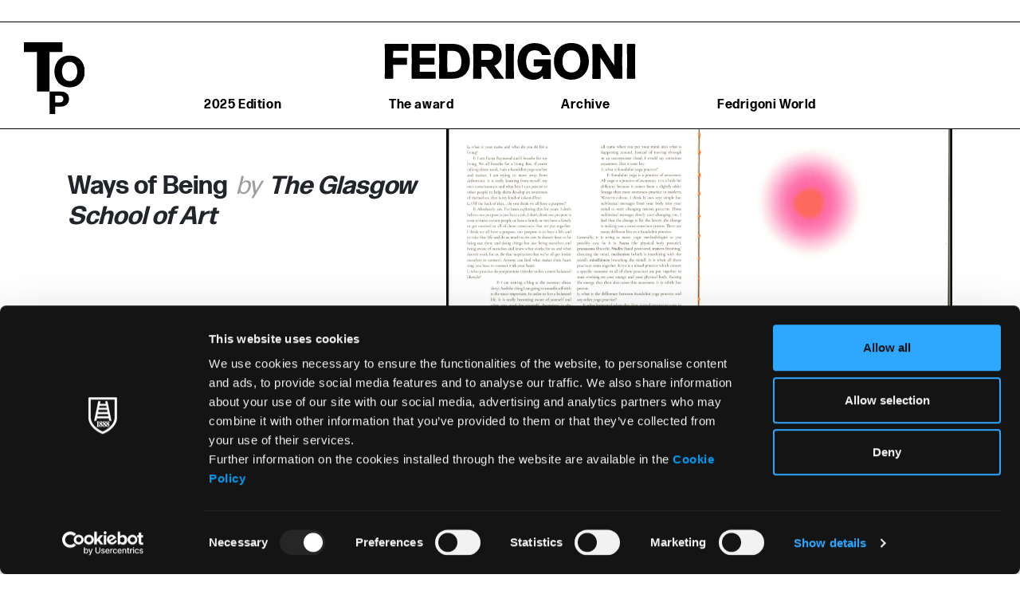

--- FILE ---
content_type: text/html; charset=UTF-8
request_url: https://fedrigonitopaward.com/project/the-glasgow-school-of-art-ways-of-being/
body_size: 49119
content:
<!DOCTYPE html>
<html lang="en-US">
	<head>
		<meta charset="UTF-8">
		<meta name="viewport" content="width=device-width, initial-scale=1, shrink-to-fit=no">
		<link rel="profile" href="http://gmpg.org/xfn/11">
        <script type="text/javascript" data-cookieconsent="ignore">
	window.dataLayer = window.dataLayer || [];

	function gtag() {
		dataLayer.push(arguments);
	}

	gtag("consent", "default", {
		ad_personalization: "denied",
		ad_storage: "denied",
		ad_user_data: "denied",
		analytics_storage: "denied",
		functionality_storage: "denied",
		personalization_storage: "denied",
		security_storage: "granted",
		wait_for_update: 500,
	});
	gtag("set", "ads_data_redaction", true);
	</script>
<script type="text/javascript"
		id="Cookiebot"
		src="https://consent.cookiebot.com/uc.js"
		data-implementation="wp"
		data-cbid="f67cd26c-6c88-4dbc-a673-bfe40250c83c"
						data-culture="EN"
				data-blockingmode="auto"
	></script>
<meta name='robots' content='index, follow, max-image-preview:large, max-snippet:-1, max-video-preview:-1' />
	<style>img:is([sizes="auto" i], [sizes^="auto," i]) { contain-intrinsic-size: 3000px 1500px }</style>
	
<!-- Google Tag Manager for WordPress by gtm4wp.com -->
<script data-cfasync="false" data-pagespeed-no-defer>
	var gtm4wp_datalayer_name = "dataLayer";
	var dataLayer = dataLayer || [];
</script>
<!-- End Google Tag Manager for WordPress by gtm4wp.com -->
	<!-- This site is optimized with the Yoast SEO plugin v26.8 - https://yoast.com/product/yoast-seo-wordpress/ -->
	<title>The Glasgow School of Art - Ways of Being - Fedrigoni Top Award</title>
	<link rel="canonical" href="https://fedrigonitopaward.com/project/the-glasgow-school-of-art-ways-of-being/" />
	<meta property="og:locale" content="en_US" />
	<meta property="og:type" content="article" />
	<meta property="og:title" content="The Glasgow School of Art - Ways of Being - Fedrigoni Top Award" />
	<meta property="og:description" content="This is the first issue of a contemporary, spiritual, arts and culture journal. It aims to deconstruct the concept of a superior way of being. I’m conscious the world we occupy is increasingly populated with information, and fear we’re at risk of being overloaded by data. I suspect the antidote is a reflective practice. This [...]Read More..." />
	<meta property="og:url" content="https://fedrigonitopaward.com/project/the-glasgow-school-of-art-ways-of-being/" />
	<meta property="og:site_name" content="Fedrigoni Top Award" />
	<meta name="twitter:card" content="summary_large_image" />
	<meta name="twitter:label1" content="Est. reading time" />
	<meta name="twitter:data1" content="1 minute" />
	<script type="application/ld+json" class="yoast-schema-graph">{"@context":"https://schema.org","@graph":[{"@type":"WebPage","@id":"https://fedrigonitopaward.com/project/the-glasgow-school-of-art-ways-of-being/","url":"https://fedrigonitopaward.com/project/the-glasgow-school-of-art-ways-of-being/","name":"The Glasgow School of Art - Ways of Being - Fedrigoni Top Award","isPartOf":{"@id":"https://fedrigonitopaward.com/#website"},"datePublished":"2022-01-31T14:04:48+00:00","breadcrumb":{"@id":"https://fedrigonitopaward.com/project/the-glasgow-school-of-art-ways-of-being/#breadcrumb"},"inLanguage":"en-US","potentialAction":[{"@type":"ReadAction","target":["https://fedrigonitopaward.com/project/the-glasgow-school-of-art-ways-of-being/"]}]},{"@type":"BreadcrumbList","@id":"https://fedrigonitopaward.com/project/the-glasgow-school-of-art-ways-of-being/#breadcrumb","itemListElement":[{"@type":"ListItem","position":1,"name":"Home","item":"https://fedrigonitopaward.com/"},{"@type":"ListItem","position":2,"name":"Projects","item":"https://fedrigonitopaward.com/project/"},{"@type":"ListItem","position":3,"name":"The Glasgow School of Art &#8211; Ways of Being"}]},{"@type":"WebSite","@id":"https://fedrigonitopaward.com/#website","url":"https://fedrigonitopaward.com/","name":"Fedrigoni Top Award","description":"Just another WordPress site","publisher":{"@id":"https://fedrigonitopaward.com/#organization"},"potentialAction":[{"@type":"SearchAction","target":{"@type":"EntryPoint","urlTemplate":"https://fedrigonitopaward.com/?s={search_term_string}"},"query-input":{"@type":"PropertyValueSpecification","valueRequired":true,"valueName":"search_term_string"}}],"inLanguage":"en-US"},{"@type":"Organization","@id":"https://fedrigonitopaward.com/#organization","name":"Fedrigoni Top Award","url":"https://fedrigonitopaward.com/","logo":{"@type":"ImageObject","inLanguage":"en-US","@id":"https://fedrigonitopaward.com/#/schema/logo/image/","url":"https://fedrigonitopaward.com/wp-content/uploads/2023/09/Logo_Top_Black_SVG.svg","contentUrl":"https://fedrigonitopaward.com/wp-content/uploads/2023/09/Logo_Top_Black_SVG.svg","width":1920,"height":2288,"caption":"Fedrigoni Top Award"},"image":{"@id":"https://fedrigonitopaward.com/#/schema/logo/image/"}}]}</script>
	<!-- / Yoast SEO plugin. -->


<link rel='dns-prefetch' href='//static.addtoany.com' />
<link rel="alternate" type="application/rss+xml" title="Fedrigoni Top Award &raquo; Feed" href="https://fedrigonitopaward.com/feed/" />
<link rel="alternate" type="application/rss+xml" title="Fedrigoni Top Award &raquo; Comments Feed" href="https://fedrigonitopaward.com/comments/feed/" />
<script type="text/javascript">
/* <![CDATA[ */
window._wpemojiSettings = {"baseUrl":"https:\/\/s.w.org\/images\/core\/emoji\/16.0.1\/72x72\/","ext":".png","svgUrl":"https:\/\/s.w.org\/images\/core\/emoji\/16.0.1\/svg\/","svgExt":".svg","source":{"concatemoji":"https:\/\/fedrigonitopaward.com\/wp-includes\/js\/wp-emoji-release.min.js?ver=6.8.3"}};
/*! This file is auto-generated */
!function(s,n){var o,i,e;function c(e){try{var t={supportTests:e,timestamp:(new Date).valueOf()};sessionStorage.setItem(o,JSON.stringify(t))}catch(e){}}function p(e,t,n){e.clearRect(0,0,e.canvas.width,e.canvas.height),e.fillText(t,0,0);var t=new Uint32Array(e.getImageData(0,0,e.canvas.width,e.canvas.height).data),a=(e.clearRect(0,0,e.canvas.width,e.canvas.height),e.fillText(n,0,0),new Uint32Array(e.getImageData(0,0,e.canvas.width,e.canvas.height).data));return t.every(function(e,t){return e===a[t]})}function u(e,t){e.clearRect(0,0,e.canvas.width,e.canvas.height),e.fillText(t,0,0);for(var n=e.getImageData(16,16,1,1),a=0;a<n.data.length;a++)if(0!==n.data[a])return!1;return!0}function f(e,t,n,a){switch(t){case"flag":return n(e,"\ud83c\udff3\ufe0f\u200d\u26a7\ufe0f","\ud83c\udff3\ufe0f\u200b\u26a7\ufe0f")?!1:!n(e,"\ud83c\udde8\ud83c\uddf6","\ud83c\udde8\u200b\ud83c\uddf6")&&!n(e,"\ud83c\udff4\udb40\udc67\udb40\udc62\udb40\udc65\udb40\udc6e\udb40\udc67\udb40\udc7f","\ud83c\udff4\u200b\udb40\udc67\u200b\udb40\udc62\u200b\udb40\udc65\u200b\udb40\udc6e\u200b\udb40\udc67\u200b\udb40\udc7f");case"emoji":return!a(e,"\ud83e\udedf")}return!1}function g(e,t,n,a){var r="undefined"!=typeof WorkerGlobalScope&&self instanceof WorkerGlobalScope?new OffscreenCanvas(300,150):s.createElement("canvas"),o=r.getContext("2d",{willReadFrequently:!0}),i=(o.textBaseline="top",o.font="600 32px Arial",{});return e.forEach(function(e){i[e]=t(o,e,n,a)}),i}function t(e){var t=s.createElement("script");t.src=e,t.defer=!0,s.head.appendChild(t)}"undefined"!=typeof Promise&&(o="wpEmojiSettingsSupports",i=["flag","emoji"],n.supports={everything:!0,everythingExceptFlag:!0},e=new Promise(function(e){s.addEventListener("DOMContentLoaded",e,{once:!0})}),new Promise(function(t){var n=function(){try{var e=JSON.parse(sessionStorage.getItem(o));if("object"==typeof e&&"number"==typeof e.timestamp&&(new Date).valueOf()<e.timestamp+604800&&"object"==typeof e.supportTests)return e.supportTests}catch(e){}return null}();if(!n){if("undefined"!=typeof Worker&&"undefined"!=typeof OffscreenCanvas&&"undefined"!=typeof URL&&URL.createObjectURL&&"undefined"!=typeof Blob)try{var e="postMessage("+g.toString()+"("+[JSON.stringify(i),f.toString(),p.toString(),u.toString()].join(",")+"));",a=new Blob([e],{type:"text/javascript"}),r=new Worker(URL.createObjectURL(a),{name:"wpTestEmojiSupports"});return void(r.onmessage=function(e){c(n=e.data),r.terminate(),t(n)})}catch(e){}c(n=g(i,f,p,u))}t(n)}).then(function(e){for(var t in e)n.supports[t]=e[t],n.supports.everything=n.supports.everything&&n.supports[t],"flag"!==t&&(n.supports.everythingExceptFlag=n.supports.everythingExceptFlag&&n.supports[t]);n.supports.everythingExceptFlag=n.supports.everythingExceptFlag&&!n.supports.flag,n.DOMReady=!1,n.readyCallback=function(){n.DOMReady=!0}}).then(function(){return e}).then(function(){var e;n.supports.everything||(n.readyCallback(),(e=n.source||{}).concatemoji?t(e.concatemoji):e.wpemoji&&e.twemoji&&(t(e.twemoji),t(e.wpemoji)))}))}((window,document),window._wpemojiSettings);
/* ]]> */
</script>
<style id='wp-emoji-styles-inline-css' type='text/css'>

	img.wp-smiley, img.emoji {
		display: inline !important;
		border: none !important;
		box-shadow: none !important;
		height: 1em !important;
		width: 1em !important;
		margin: 0 0.07em !important;
		vertical-align: -0.1em !important;
		background: none !important;
		padding: 0 !important;
	}
</style>
<link rel='stylesheet' id='wp-block-library-css' href='https://fedrigonitopaward.com/wp-includes/css/dist/block-library/style.min.css?ver=6.8.3' type='text/css' media='all' />
<style id='classic-theme-styles-inline-css' type='text/css'>
/*! This file is auto-generated */
.wp-block-button__link{color:#fff;background-color:#32373c;border-radius:9999px;box-shadow:none;text-decoration:none;padding:calc(.667em + 2px) calc(1.333em + 2px);font-size:1.125em}.wp-block-file__button{background:#32373c;color:#fff;text-decoration:none}
</style>
<style id='safe-svg-svg-icon-style-inline-css' type='text/css'>
.safe-svg-cover{text-align:center}.safe-svg-cover .safe-svg-inside{display:inline-block;max-width:100%}.safe-svg-cover svg{fill:currentColor;height:100%;max-height:100%;max-width:100%;width:100%}

</style>
<style id='global-styles-inline-css' type='text/css'>
:root{--wp--preset--aspect-ratio--square: 1;--wp--preset--aspect-ratio--4-3: 4/3;--wp--preset--aspect-ratio--3-4: 3/4;--wp--preset--aspect-ratio--3-2: 3/2;--wp--preset--aspect-ratio--2-3: 2/3;--wp--preset--aspect-ratio--16-9: 16/9;--wp--preset--aspect-ratio--9-16: 9/16;--wp--preset--color--black: #000000;--wp--preset--color--cyan-bluish-gray: #abb8c3;--wp--preset--color--white: #ffffff;--wp--preset--color--pale-pink: #f78da7;--wp--preset--color--vivid-red: #cf2e2e;--wp--preset--color--luminous-vivid-orange: #ff6900;--wp--preset--color--luminous-vivid-amber: #fcb900;--wp--preset--color--light-green-cyan: #7bdcb5;--wp--preset--color--vivid-green-cyan: #00d084;--wp--preset--color--pale-cyan-blue: #8ed1fc;--wp--preset--color--vivid-cyan-blue: #0693e3;--wp--preset--color--vivid-purple: #9b51e0;--wp--preset--gradient--vivid-cyan-blue-to-vivid-purple: linear-gradient(135deg,rgba(6,147,227,1) 0%,rgb(155,81,224) 100%);--wp--preset--gradient--light-green-cyan-to-vivid-green-cyan: linear-gradient(135deg,rgb(122,220,180) 0%,rgb(0,208,130) 100%);--wp--preset--gradient--luminous-vivid-amber-to-luminous-vivid-orange: linear-gradient(135deg,rgba(252,185,0,1) 0%,rgba(255,105,0,1) 100%);--wp--preset--gradient--luminous-vivid-orange-to-vivid-red: linear-gradient(135deg,rgba(255,105,0,1) 0%,rgb(207,46,46) 100%);--wp--preset--gradient--very-light-gray-to-cyan-bluish-gray: linear-gradient(135deg,rgb(238,238,238) 0%,rgb(169,184,195) 100%);--wp--preset--gradient--cool-to-warm-spectrum: linear-gradient(135deg,rgb(74,234,220) 0%,rgb(151,120,209) 20%,rgb(207,42,186) 40%,rgb(238,44,130) 60%,rgb(251,105,98) 80%,rgb(254,248,76) 100%);--wp--preset--gradient--blush-light-purple: linear-gradient(135deg,rgb(255,206,236) 0%,rgb(152,150,240) 100%);--wp--preset--gradient--blush-bordeaux: linear-gradient(135deg,rgb(254,205,165) 0%,rgb(254,45,45) 50%,rgb(107,0,62) 100%);--wp--preset--gradient--luminous-dusk: linear-gradient(135deg,rgb(255,203,112) 0%,rgb(199,81,192) 50%,rgb(65,88,208) 100%);--wp--preset--gradient--pale-ocean: linear-gradient(135deg,rgb(255,245,203) 0%,rgb(182,227,212) 50%,rgb(51,167,181) 100%);--wp--preset--gradient--electric-grass: linear-gradient(135deg,rgb(202,248,128) 0%,rgb(113,206,126) 100%);--wp--preset--gradient--midnight: linear-gradient(135deg,rgb(2,3,129) 0%,rgb(40,116,252) 100%);--wp--preset--font-size--small: 13px;--wp--preset--font-size--medium: 20px;--wp--preset--font-size--large: 36px;--wp--preset--font-size--x-large: 42px;--wp--preset--spacing--20: 0.44rem;--wp--preset--spacing--30: 0.67rem;--wp--preset--spacing--40: 1rem;--wp--preset--spacing--50: 1.5rem;--wp--preset--spacing--60: 2.25rem;--wp--preset--spacing--70: 3.38rem;--wp--preset--spacing--80: 5.06rem;--wp--preset--shadow--natural: 6px 6px 9px rgba(0, 0, 0, 0.2);--wp--preset--shadow--deep: 12px 12px 50px rgba(0, 0, 0, 0.4);--wp--preset--shadow--sharp: 6px 6px 0px rgba(0, 0, 0, 0.2);--wp--preset--shadow--outlined: 6px 6px 0px -3px rgba(255, 255, 255, 1), 6px 6px rgba(0, 0, 0, 1);--wp--preset--shadow--crisp: 6px 6px 0px rgba(0, 0, 0, 1);}:where(.is-layout-flex){gap: 0.5em;}:where(.is-layout-grid){gap: 0.5em;}body .is-layout-flex{display: flex;}.is-layout-flex{flex-wrap: wrap;align-items: center;}.is-layout-flex > :is(*, div){margin: 0;}body .is-layout-grid{display: grid;}.is-layout-grid > :is(*, div){margin: 0;}:where(.wp-block-columns.is-layout-flex){gap: 2em;}:where(.wp-block-columns.is-layout-grid){gap: 2em;}:where(.wp-block-post-template.is-layout-flex){gap: 1.25em;}:where(.wp-block-post-template.is-layout-grid){gap: 1.25em;}.has-black-color{color: var(--wp--preset--color--black) !important;}.has-cyan-bluish-gray-color{color: var(--wp--preset--color--cyan-bluish-gray) !important;}.has-white-color{color: var(--wp--preset--color--white) !important;}.has-pale-pink-color{color: var(--wp--preset--color--pale-pink) !important;}.has-vivid-red-color{color: var(--wp--preset--color--vivid-red) !important;}.has-luminous-vivid-orange-color{color: var(--wp--preset--color--luminous-vivid-orange) !important;}.has-luminous-vivid-amber-color{color: var(--wp--preset--color--luminous-vivid-amber) !important;}.has-light-green-cyan-color{color: var(--wp--preset--color--light-green-cyan) !important;}.has-vivid-green-cyan-color{color: var(--wp--preset--color--vivid-green-cyan) !important;}.has-pale-cyan-blue-color{color: var(--wp--preset--color--pale-cyan-blue) !important;}.has-vivid-cyan-blue-color{color: var(--wp--preset--color--vivid-cyan-blue) !important;}.has-vivid-purple-color{color: var(--wp--preset--color--vivid-purple) !important;}.has-black-background-color{background-color: var(--wp--preset--color--black) !important;}.has-cyan-bluish-gray-background-color{background-color: var(--wp--preset--color--cyan-bluish-gray) !important;}.has-white-background-color{background-color: var(--wp--preset--color--white) !important;}.has-pale-pink-background-color{background-color: var(--wp--preset--color--pale-pink) !important;}.has-vivid-red-background-color{background-color: var(--wp--preset--color--vivid-red) !important;}.has-luminous-vivid-orange-background-color{background-color: var(--wp--preset--color--luminous-vivid-orange) !important;}.has-luminous-vivid-amber-background-color{background-color: var(--wp--preset--color--luminous-vivid-amber) !important;}.has-light-green-cyan-background-color{background-color: var(--wp--preset--color--light-green-cyan) !important;}.has-vivid-green-cyan-background-color{background-color: var(--wp--preset--color--vivid-green-cyan) !important;}.has-pale-cyan-blue-background-color{background-color: var(--wp--preset--color--pale-cyan-blue) !important;}.has-vivid-cyan-blue-background-color{background-color: var(--wp--preset--color--vivid-cyan-blue) !important;}.has-vivid-purple-background-color{background-color: var(--wp--preset--color--vivid-purple) !important;}.has-black-border-color{border-color: var(--wp--preset--color--black) !important;}.has-cyan-bluish-gray-border-color{border-color: var(--wp--preset--color--cyan-bluish-gray) !important;}.has-white-border-color{border-color: var(--wp--preset--color--white) !important;}.has-pale-pink-border-color{border-color: var(--wp--preset--color--pale-pink) !important;}.has-vivid-red-border-color{border-color: var(--wp--preset--color--vivid-red) !important;}.has-luminous-vivid-orange-border-color{border-color: var(--wp--preset--color--luminous-vivid-orange) !important;}.has-luminous-vivid-amber-border-color{border-color: var(--wp--preset--color--luminous-vivid-amber) !important;}.has-light-green-cyan-border-color{border-color: var(--wp--preset--color--light-green-cyan) !important;}.has-vivid-green-cyan-border-color{border-color: var(--wp--preset--color--vivid-green-cyan) !important;}.has-pale-cyan-blue-border-color{border-color: var(--wp--preset--color--pale-cyan-blue) !important;}.has-vivid-cyan-blue-border-color{border-color: var(--wp--preset--color--vivid-cyan-blue) !important;}.has-vivid-purple-border-color{border-color: var(--wp--preset--color--vivid-purple) !important;}.has-vivid-cyan-blue-to-vivid-purple-gradient-background{background: var(--wp--preset--gradient--vivid-cyan-blue-to-vivid-purple) !important;}.has-light-green-cyan-to-vivid-green-cyan-gradient-background{background: var(--wp--preset--gradient--light-green-cyan-to-vivid-green-cyan) !important;}.has-luminous-vivid-amber-to-luminous-vivid-orange-gradient-background{background: var(--wp--preset--gradient--luminous-vivid-amber-to-luminous-vivid-orange) !important;}.has-luminous-vivid-orange-to-vivid-red-gradient-background{background: var(--wp--preset--gradient--luminous-vivid-orange-to-vivid-red) !important;}.has-very-light-gray-to-cyan-bluish-gray-gradient-background{background: var(--wp--preset--gradient--very-light-gray-to-cyan-bluish-gray) !important;}.has-cool-to-warm-spectrum-gradient-background{background: var(--wp--preset--gradient--cool-to-warm-spectrum) !important;}.has-blush-light-purple-gradient-background{background: var(--wp--preset--gradient--blush-light-purple) !important;}.has-blush-bordeaux-gradient-background{background: var(--wp--preset--gradient--blush-bordeaux) !important;}.has-luminous-dusk-gradient-background{background: var(--wp--preset--gradient--luminous-dusk) !important;}.has-pale-ocean-gradient-background{background: var(--wp--preset--gradient--pale-ocean) !important;}.has-electric-grass-gradient-background{background: var(--wp--preset--gradient--electric-grass) !important;}.has-midnight-gradient-background{background: var(--wp--preset--gradient--midnight) !important;}.has-small-font-size{font-size: var(--wp--preset--font-size--small) !important;}.has-medium-font-size{font-size: var(--wp--preset--font-size--medium) !important;}.has-large-font-size{font-size: var(--wp--preset--font-size--large) !important;}.has-x-large-font-size{font-size: var(--wp--preset--font-size--x-large) !important;}
:where(.wp-block-post-template.is-layout-flex){gap: 1.25em;}:where(.wp-block-post-template.is-layout-grid){gap: 1.25em;}
:where(.wp-block-columns.is-layout-flex){gap: 2em;}:where(.wp-block-columns.is-layout-grid){gap: 2em;}
:root :where(.wp-block-pullquote){font-size: 1.5em;line-height: 1.6;}
</style>
<link rel='stylesheet' id='wpml-legacy-dropdown-click-0-css' href='https://fedrigonitopaward.com/wp-content/plugins/sitepress-multilingual-cms/templates/language-switchers/legacy-dropdown-click/style.min.css?ver=1' type='text/css' media='all' />
<style id='wpml-legacy-dropdown-click-0-inline-css' type='text/css'>
.wpml-ls-statics-shortcode_actions{background-color:#ffffff;}.wpml-ls-statics-shortcode_actions, .wpml-ls-statics-shortcode_actions .wpml-ls-sub-menu, .wpml-ls-statics-shortcode_actions a {border-color:#ffffff;}.wpml-ls-statics-shortcode_actions a, .wpml-ls-statics-shortcode_actions .wpml-ls-sub-menu a, .wpml-ls-statics-shortcode_actions .wpml-ls-sub-menu a:link, .wpml-ls-statics-shortcode_actions li:not(.wpml-ls-current-language) .wpml-ls-link, .wpml-ls-statics-shortcode_actions li:not(.wpml-ls-current-language) .wpml-ls-link:link {background-color:#ffffff;}.wpml-ls-statics-shortcode_actions .wpml-ls-sub-menu a:hover,.wpml-ls-statics-shortcode_actions .wpml-ls-sub-menu a:focus, .wpml-ls-statics-shortcode_actions .wpml-ls-sub-menu a:link:hover, .wpml-ls-statics-shortcode_actions .wpml-ls-sub-menu a:link:focus {background-color:#ffffff;}.wpml-ls-statics-shortcode_actions .wpml-ls-current-language > a {background-color:#ffffff;}.wpml-ls-statics-shortcode_actions .wpml-ls-current-language:hover>a, .wpml-ls-statics-shortcode_actions .wpml-ls-current-language>a:focus {background-color:#ffffff;}
</style>
<link rel='stylesheet' id='wpml-menu-item-0-css' href='https://fedrigonitopaward.com/wp-content/plugins/sitepress-multilingual-cms/templates/language-switchers/menu-item/style.min.css?ver=1' type='text/css' media='all' />
<link rel='stylesheet' id='child-understrap-styles-css' href='https://fedrigonitopaward.com/wp-content/themes/fedrigonitopaward/main.css?ver=1747229799' type='text/css' media='all' />
<link rel='stylesheet' id='addtoany-css' href='https://fedrigonitopaward.com/wp-content/plugins/add-to-any/addtoany.min.css?ver=1.16' type='text/css' media='all' />
<script type="text/javascript" id="addtoany-core-js-before">
/* <![CDATA[ */
window.a2a_config=window.a2a_config||{};a2a_config.callbacks=[];a2a_config.overlays=[];a2a_config.templates={};
/* ]]> */
</script>
<script type="text/javascript" defer src="https://static.addtoany.com/menu/page.js" id="addtoany-core-js"></script>
<script type="text/javascript" src="https://fedrigonitopaward.com/wp-includes/js/jquery/jquery.min.js?ver=3.7.1" id="jquery-core-js"></script>
<script type="text/javascript" src="https://fedrigonitopaward.com/wp-includes/js/jquery/jquery-migrate.min.js?ver=3.4.1" id="jquery-migrate-js"></script>
<script type="text/javascript" defer src="https://fedrigonitopaward.com/wp-content/plugins/add-to-any/addtoany.min.js?ver=1.1" id="addtoany-jquery-js"></script>
<script type="text/javascript" src="https://fedrigonitopaward.com/wp-content/plugins/sitepress-multilingual-cms/templates/language-switchers/legacy-dropdown-click/script.min.js?ver=1" id="wpml-legacy-dropdown-click-0-js"></script>
<link rel="https://api.w.org/" href="https://fedrigonitopaward.com/wp-json/" /><link rel="EditURI" type="application/rsd+xml" title="RSD" href="https://fedrigonitopaward.com/xmlrpc.php?rsd" />
<meta name="generator" content="WordPress 6.8.3" />
<link rel='shortlink' href='https://fedrigonitopaward.com/?p=26505' />
<link rel="alternate" title="oEmbed (JSON)" type="application/json+oembed" href="https://fedrigonitopaward.com/wp-json/oembed/1.0/embed?url=https%3A%2F%2Ffedrigonitopaward.com%2Fproject%2Fthe-glasgow-school-of-art-ways-of-being%2F" />
<link rel="alternate" title="oEmbed (XML)" type="text/xml+oembed" href="https://fedrigonitopaward.com/wp-json/oembed/1.0/embed?url=https%3A%2F%2Ffedrigonitopaward.com%2Fproject%2Fthe-glasgow-school-of-art-ways-of-being%2F&#038;format=xml" />
<meta name="generator" content="WPML ver:4.8.6 stt:1,27;" />

<!-- Google Tag Manager for WordPress by gtm4wp.com -->
<!-- GTM Container placement set to manual -->
<script data-cfasync="false" data-pagespeed-no-defer>
	var dataLayer_content = {"pagePostType":"project","pagePostType2":"single-project","pagePostAuthor":"yan"};
	dataLayer.push( dataLayer_content );
</script>
<script data-cfasync="false" data-pagespeed-no-defer>
(function(w,d,s,l,i){w[l]=w[l]||[];w[l].push({'gtm.start':
new Date().getTime(),event:'gtm.js'});var f=d.getElementsByTagName(s)[0],
j=d.createElement(s),dl=l!='dataLayer'?'&l='+l:'';j.async=true;j.src=
'//www.googletagmanager.com/gtm.js?id='+i+dl;f.parentNode.insertBefore(j,f);
})(window,document,'script','dataLayer','GTM-TG7PZMV');
</script>
<!-- End Google Tag Manager for WordPress by gtm4wp.com --><meta name="mobile-web-app-capable" content="yes">
<meta name="apple-mobile-web-app-capable" content="yes">
<meta name="apple-mobile-web-app-title" content="Fedrigoni Top Award - Just another WordPress site">
<style type="text/css">.recentcomments a{display:inline !important;padding:0 !important;margin:0 !important;}</style><link rel="icon" href="https://fedrigonitopaward.com/wp-content/uploads/2021/05/cropped-fedrigoni_shield_black-32x32.png" sizes="32x32" />
<link rel="icon" href="https://fedrigonitopaward.com/wp-content/uploads/2021/05/cropped-fedrigoni_shield_black-192x192.png" sizes="192x192" />
<link rel="apple-touch-icon" href="https://fedrigonitopaward.com/wp-content/uploads/2021/05/cropped-fedrigoni_shield_black-180x180.png" />
<meta name="msapplication-TileImage" content="https://fedrigonitopaward.com/wp-content/uploads/2021/05/cropped-fedrigoni_shield_black-270x270.png" />
	</head>

	<body class="wp-singular project-template-default single single-project postid-26505 wp-custom-logo wp-embed-responsive wp-theme-understrap wp-child-theme-fedrigonitopaward modula-best-grid-gallery">
                
<!-- GTM Container placement set to manual -->
<!-- Google Tag Manager (noscript) -->
				<noscript><iframe src="https://www.googletagmanager.com/ns.html?id=GTM-TG7PZMV" height="0" width="0" style="display:none;visibility:hidden" aria-hidden="true"></iframe></noscript>
<!-- End Google Tag Manager (noscript) -->
        
<!-- GTM Container placement set to manual -->
<!-- Google Tag Manager (noscript) -->		<div class="site" id="page">

            <div id="wrapper-navbar" itemscope itemtype="http://schema.org/WebSite">

                <a class="skip-link sr-only sr-only-focusable" href="#content">Skip to content</a>

                <div class="main-header fixed-top border-">
                    <div class="header-topbar clearfix d-none d-lg-block">
                        <div class="language-selector float-right d-none">
                            
<div class="wpml-ls-statics-shortcode_actions wpml-ls wpml-ls-legacy-dropdown-click js-wpml-ls-legacy-dropdown-click">
	<ul role="menu">

		<li class="wpml-ls-slot-shortcode_actions wpml-ls-item wpml-ls-item-en wpml-ls-current-language wpml-ls-first-item wpml-ls-item-legacy-dropdown-click" role="none">

			<a href="#" class="js-wpml-ls-item-toggle wpml-ls-item-toggle" role="menuitem" title="Switch to English">
                <span class="wpml-ls-native" role="menuitem">English</span></a>

			<ul class="js-wpml-ls-sub-menu wpml-ls-sub-menu" role="menu">
				
					<li class="wpml-ls-slot-shortcode_actions wpml-ls-item wpml-ls-item-it wpml-ls-last-item" role="none">
						<a href="https://fedrigonitopaward.com/it/project/the-glasgow-school-of-art-ways-of-being/" class="wpml-ls-link" role="menuitem" aria-label="Switch to Italiano" title="Switch to Italiano">
                            <span class="wpml-ls-native" lang="it">Italiano</span></a>
					</li>

							</ul>

		</li>

	</ul>
</div>
                        </div>
                    </div>

                    <nav class="navbar navbar-expand-lg navbar-light">

                                                <div class="container-fluid">
                            
                            <div class="first-row">
                                <div class="logo-sx">
                                    <!-- Your site title as branding in the menu -->
                                    <a href="https://fedrigonitopaward.com/" class="navbar-brand custom-logo-link" rel="home"><img width="1920" height="2288" src="https://fedrigonitopaward.com/wp-content/uploads/2023/09/Logo_Top_Black_SVG.svg" class="img-fluid" alt="Fedrigoni Top Award" decoding="async" fetchpriority="high" /></a><!-- end custom logo -->
                                </div>

                                <div class="logo d-block d-lg-none">
                                    <a rel="home" href="https://fedrigonitopaward.com/" title="Fedrigoni Top Award" itemprop="url">
                                        <img src="https://fedrigonitopaward.com/wp-content/themes/fedrigonitopaward/img/logo-fedrigoni.svg" class="img-fluid" alt="Fedrigoni">
                                    </a>
                                </div>

                                <button class="navbar-toggler collapsed" type="button" data-toggle="collapse" data-target="#navbarNavDropdown" aria-controls="navbarNavDropdown" aria-expanded="false" aria-label="Toggle navigation">
                                                                        <span class="icon icon-hamburger"></span>
                                    <span class="icon icon-close"></span>
                                </button>
                            </div>

                            <div class="second-row text-lg-center">
                                <div class="logo d-none d-lg-block">
                                    <a rel="home" href="https://fedrigonitopaward.com/" title="Fedrigoni Top Award" itemprop="url">
                                        <img src="https://fedrigonitopaward.com/wp-content/themes/fedrigonitopaward/img/logo-fedrigoni.svg" class="img-fluid" alt="Fedrigoni">
                                    </a>
                                </div>
                                <nav class="main-navigation">
                                    <!-- The WordPress Menu goes here -->
                                    <div id="navbarNavDropdown" class="collapse navbar-collapse"><ul id="main-menu" class="navbar-nav ml-auto"><li itemscope="itemscope" itemtype="https://www.schema.org/SiteNavigationElement" id="menu-item-16393" class="menu-item menu-item-type-post_type menu-item-object-page menu-item-has-children dropdown menu-item-16393 nav-item"><a title="2025 Edition" href="#" data-toggle="dropdown" aria-haspopup="true" aria-expanded="false" class="dropdown-toggle nav-link" id="menu-item-dropdown-16393">2025 Edition</a>
<ul class="dropdown-menu" aria-labelledby="menu-item-dropdown-16393" role="menu">
	<li itemscope="itemscope" itemtype="https://www.schema.org/SiteNavigationElement" id="menu-item-55736" class="menu-item menu-item-type-post_type menu-item-object-page menu-item-55736 nav-item"><a title="Winners" href="https://fedrigonitopaward.com/2025-edition/winners/" class="dropdown-item">Winners</a></li>
	<li itemscope="itemscope" itemtype="https://www.schema.org/SiteNavigationElement" id="menu-item-38207" class="menu-item menu-item-type-post_type menu-item-object-page menu-item-38207 nav-item"><a title="Competing Projects" href="https://fedrigonitopaward.com/2025-edition/competing-projects/" class="dropdown-item">Competing Projects</a></li>
	<li itemscope="itemscope" itemtype="https://www.schema.org/SiteNavigationElement" id="menu-item-17435" class="menu-item menu-item-type-post_type menu-item-object-page menu-item-17435 nav-item"><a title="Jury" href="https://fedrigonitopaward.com/2025-edition/jury/" class="dropdown-item">Jury</a></li>
</ul>
</li>
<li itemscope="itemscope" itemtype="https://www.schema.org/SiteNavigationElement" id="menu-item-46" class="menu-item menu-item-type-post_type menu-item-object-page menu-item-has-children dropdown menu-item-46 nav-item"><a title="The award" href="#" data-toggle="dropdown" aria-haspopup="true" aria-expanded="false" class="dropdown-toggle nav-link" id="menu-item-dropdown-46">The award</a>
<ul class="dropdown-menu" aria-labelledby="menu-item-dropdown-46" role="menu">
	<li itemscope="itemscope" itemtype="https://www.schema.org/SiteNavigationElement" id="menu-item-49" class="menu-item menu-item-type-post_type menu-item-object-page menu-item-49 nav-item"><a title="About" href="https://fedrigonitopaward.com/the-award/about/" class="dropdown-item">About</a></li>
	<li itemscope="itemscope" itemtype="https://www.schema.org/SiteNavigationElement" id="menu-item-37263" class="menu-item menu-item-type-post_type menu-item-object-page menu-item-37263 nav-item"><a title="Competition rules" href="https://fedrigonitopaward.com/the-award/fedrigoni-top-award-competition-rules/" class="dropdown-item">Competition rules</a></li>
</ul>
</li>
<li itemscope="itemscope" itemtype="https://www.schema.org/SiteNavigationElement" id="menu-item-17299" class="menu-item menu-item-type-custom menu-item-object-custom menu-item-has-children dropdown menu-item-17299 nav-item"><a title="Archive" href="#" data-toggle="dropdown" aria-haspopup="true" aria-expanded="false" class="dropdown-toggle nav-link" id="menu-item-dropdown-17299">Archive</a>
<ul class="dropdown-menu" aria-labelledby="menu-item-dropdown-17299" role="menu">
	<li itemscope="itemscope" itemtype="https://www.schema.org/SiteNavigationElement" id="menu-item-234" class="menu-item menu-item-type-post_type menu-item-object-page menu-item-234 nav-item"><a title="Winners Archive" href="https://fedrigonitopaward.com/winners-archive/" class="dropdown-item">Winners Archive</a></li>
	<li itemscope="itemscope" itemtype="https://www.schema.org/SiteNavigationElement" id="menu-item-37011" class="menu-item menu-item-type-post_type menu-item-object-page menu-item-37011 nav-item"><a title="Photo Gallery" href="https://fedrigonitopaward.com/photo-gallery/" class="dropdown-item">Photo Gallery</a></li>
</ul>
</li>
<li itemscope="itemscope" itemtype="https://www.schema.org/SiteNavigationElement" id="menu-item-592" class="menu-item menu-item-type-post_type menu-item-object-page menu-item-592 nav-item"><a title="Fedrigoni World" href="https://fedrigonitopaward.com/fedrigoni-world/" class="nav-link">Fedrigoni World</a></li>
<li itemscope="itemscope" itemtype="https://www.schema.org/SiteNavigationElement" id="menu-item-wpml-ls-2-en" class="menu-item wpml-ls-slot-2 wpml-ls-item wpml-ls-item-en wpml-ls-current-language wpml-ls-menu-item wpml-ls-first-item menu-item-type-wpml_ls_menu_item menu-item-object-wpml_ls_menu_item menu-item-has-children dropdown menu-item-wpml-ls-2-en nav-item"><a title="
English" href="#" data-toggle="dropdown" aria-haspopup="true" aria-expanded="false" class="dropdown-toggle nav-link" id="menu-item-dropdown-wpml-ls-2-en" role="menuitem"><span class="wpml-ls-native" lang="en">English</span></a>
<ul class="dropdown-menu" aria-labelledby="menu-item-dropdown-17299" role="menu">
	<li itemscope="itemscope" itemtype="https://www.schema.org/SiteNavigationElement" id="menu-item-wpml-ls-2-it" class="menu-item wpml-ls-slot-2 wpml-ls-item wpml-ls-item-it wpml-ls-menu-item wpml-ls-last-item menu-item-type-wpml_ls_menu_item menu-item-object-wpml_ls_menu_item menu-item-wpml-ls-2-it nav-item"><a title="Switch to Italiano" href="https://fedrigonitopaward.com/it/project/the-glasgow-school-of-art-ways-of-being/" class="dropdown-item" aria-label="Switch to Italiano" role="menuitem"><span class="wpml-ls-native" lang="it">Italiano</span></a></li>
</ul>
</li>
</ul></div>                                </nav>
                            </div>

                                                    </div><!-- .container -->
                    
                    </nav><!-- .site-navigation -->

                </div>

            </div><!-- #wrapper-navbar end -->

                        

            
<div class="wrapper project" id="single-wrapper">

    <div class="container" id="content" tabindex="-1">

        <div class="row">
            <div class="col-md content-area" id="primary">
                <!-- Do the left sidebar check -->
                
                <div class="site-main" id="main">
                                                                

                        <div class="row">
                            
                                                            <div class="col-12 col-lg-5 project__title-column">
                                <div class="project__title-section">
                                                                        <h3>Winners Archive 2022</h3>
                                    <div class="navigate-projects d-lg-none">
                                                                                                                    </div>

                                                                                                            <h1>Ways of Being<span>The Glasgow School of Art</span></h1>
                                    <div class="navigate-projects d-none d-lg-flex">
                                                                                                                    </div>
                                </div>
                            </div>

                            <div class="col-12 col-lg-7">
                                <!-- Swiper -->
                                <div class="project__gallery" style="">
                                    <div class="swiper-container gallery-top">
                                        <div class="swiper-wrapper">
                                                                                                                                        <div class="swiper-slide">
                                                    <div class="slide-background" style="background-image:url('https://fedrigonitopaward.com/wp-content/uploads/2022/01/project_26505_image1_wob1.jpg')"></div>
                                                </div>
                                                                                                <div class="swiper-slide">
                                                    <div class="slide-background" style="background-image:url('https://fedrigonitopaward.com/wp-content/uploads/2022/01/project_26505_image2_wob2.jpg')"></div>
                                                </div>
                                                                                                <div class="swiper-slide">
                                                    <div class="slide-background" style="background-image:url('https://fedrigonitopaward.com/wp-content/uploads/2022/01/project_26505_image3_wob3.jpg')"></div>
                                                </div>
                                                                                                <div class="swiper-slide">
                                                    <div class="slide-background" style="background-image:url('https://fedrigonitopaward.com/wp-content/uploads/2022/01/project_26505_image4_wob4.jpg')"></div>
                                                </div>
                                                                                                <div class="swiper-slide">
                                                    <div class="slide-background" style="background-image:url('https://fedrigonitopaward.com/wp-content/uploads/2022/01/project_26505_image5_wob5.jpg')"></div>
                                                </div>
                                                                                                <div class="swiper-slide">
                                                    <div class="slide-background" style="background-image:url('https://fedrigonitopaward.com/wp-content/uploads/2022/01/project_26505_image6_wob6.jpg')"></div>
                                                </div>
                                                                                        </div>
                                        <!-- Add Arrows -->
                                        <!--                                        <div class="swiper-controls-xxx">-->
                                        <!--                                            <div class="swiper-button-next swiper-button-white"></div>-->
                                        <!--                                            <div class="swiper-button-prev"></div>-->
                                        <!--                                        </div>-->
                                    </div>

                                    <div class="slider-nav">
                                        <div class="slider-controls">
                                            <div class="slider-paging"></div>
                                            <div class="slider-arrows">
                                                <img class="slider-arrow slider-arrow-prev"
                                                     src="/wp-content/themes/fedrigonitopaward/img/arrow-prev.svg" alt="Prev" aria-disabled="true" style="">
                                                <img class="slider-arrow slider-arrow-next"
                                                     src="/wp-content/themes/fedrigonitopaward/img/arrow-next.svg" alt="Next" aria-disabled="false" style="">
                                            </div>
                                        </div
                                    </div>
                                </div>

                            </div>
                        </div>
                        <div class="row">
                            <div class="col-12 col-lg-5">
                                <div class="project__description">
                                    <div><p>This is the first issue of a contemporary, spiritual, arts and culture journal. It aims to deconstruct the concept of a superior way of being. I’m conscious the world we occupy is increasingly populated with information, and fear we’re at risk of being overloaded by data. I suspect the antidote is a reflective practice. This publication aims to encourage reflection through a blend of spirituality, art and culture. At the heart is a passion for connecting with truth. It comprises three chapters. A series of conversations over zoom set the bedrock of the project. In conversation with Sri Lanka based photographer, Dominic Sansoni, Kundalini yoga teacher, Fiona Raymond and re-typesetting the seminal work of Annie Besant and C.W Leadbeater, “Thought-forms”. I trust we can influence thought through image-making and the sensitive handling of important words. I believe through intrinsic introspection and action we can regain lost identities and celebrate culturally rich futures.</p>
</div>
                                    <div class="project__share">
                                        <span>SHARE:</span> <div class="addtoany_shortcode"><div class="a2a_kit a2a_kit_size_32 addtoany_list" data-a2a-url="https://fedrigonitopaward.com/project/the-glasgow-school-of-art-ways-of-being/" data-a2a-title="The Glasgow School of Art – Ways of Being"><a class="a2a_button_facebook" href="https://www.addtoany.com/add_to/facebook?linkurl=https%3A%2F%2Ffedrigonitopaward.com%2Fproject%2Fthe-glasgow-school-of-art-ways-of-being%2F&amp;linkname=The%20Glasgow%20School%20of%20Art%20%E2%80%93%20Ways%20of%20Being" title="Facebook" rel="nofollow noopener" target="_blank"></a><a class="a2a_button_pinterest" href="https://www.addtoany.com/add_to/pinterest?linkurl=https%3A%2F%2Ffedrigonitopaward.com%2Fproject%2Fthe-glasgow-school-of-art-ways-of-being%2F&amp;linkname=The%20Glasgow%20School%20of%20Art%20%E2%80%93%20Ways%20of%20Being" title="Pinterest" rel="nofollow noopener" target="_blank"></a></div></div>                                    </div>
                                </div>
                            </div>

                            <div class="col-12 col-lg-7">
                                <div class="project__box">
                                    <div class="project__box__info">
                                        <div class="project__box__label">Category</div>
                                        <div class="project__box__value">
                                            <div class="project__box__value__item">Publishing</div>
                                        </div>
                                    </div>
                                    <div class="project__box__info">
                                        <div class="project__box__label">Country</div>
                                        <div class="project__box__value">
                                            <div class="project__box__value__item">United Kingdom</div>
                                        </div>
                                    </div>
                                                                            <div class="project__box__info">
                                            <div class="project__box__label">Student</div>
                                            <div class="project__box__value">
                                                <div class="project__box__value__item">Lelia Aluwihare</div>
                                            </div>
                                        </div>
                                        <div class="project__box__info">
                                            <div class="project__box__label">Tutor</div>
                                            <div class="project__box__value">
                                                <div class="project__box__value__item">Jo Petty</div>
                                            </div>
                                        </div>
                                                                                                            
                                </div>
                            </div>
                        </div>
                        <div class="row mb-0">

                            <div class="col-12 col-md-6">
                                                            </div>


                            
                                                    </div>


                        
                        
                        
                    

                    <!-- Do the right sidebar check -->
                    
                </div>
            </div>
        </div><!-- .row -->

    </div><!-- #content -->

</div><!-- #single-wrapper -->




	<!-- ******************* The Footer Full-width Widget Area ******************* -->

	<div class="wrapper" id="wrapper-footer-full">

		<div class="container" id="footer-full-content" tabindex="-1">
            <h3 id="footer-logo" class="widget-title"><a href="https://fedrigoni.com" target="_blank"><img src="/wp-content/themes/fedrigonitopaward/img/logo-fedrigoni-white.svg" /></a></h3>
			<div class="row">
				<div id="text-2" class="footer-widget widget_text widget-count-6 col-lg col-6">			<div class="textwidget"><p>© Copyright 2024<br />
Fedrigoni S.P.A.<br />
PIVA 01664630223</p>
</div>
		</div><!-- .footer-widget --><div id="text-3" class="footer-widget widget_text widget-count-6 col-lg col-6">			<div class="textwidget"><p><a href="/privacy">Privacy</a><br />
<a href="/cookie-policy">Cookie Policy</a></p>
</div>
		</div><!-- .footer-widget --><div id="text-5" class="footer-widget widget_text widget-count-6 col-lg col-6">			<div class="textwidget"></div>
		</div><!-- .footer-widget --><div id="text-4" class="footer-widget widget_text widget-count-6 col-lg col-6"><h3 class="widget-title">FOLLOW US</h3>			<div class="textwidget"><a href="https://www.youtube.com/c/Fedrigoni1888" target="_blank"><i class="circled-icon fab fa-youtube"></i></a>
<a href="https://www.linkedin.com/company/fedrigoni/" target="_blank"><i class="circled-icon fab fa-linkedin"></i></a>
<a href="https://www.instagram.com/we_are_fedrigoni/" target="_blank"><i class="circled-icon fab fa-instagram"></i></a></div>
		</div><!-- .footer-widget --><div id="text-6" class="footer-widget widget_text widget-count-6 col-lg col-6"><h3 class="widget-title">Contact us</h3>			<div class="textwidget"><p><a href="https://fedrigoni.com" target="_blank" rel="noopener">Fedrigoni Group</a><br />
Piazzale Lodi, 3<br />
20137 Milano<br />
topaward@fedrigoni.com</p>
</div>
		</div><!-- .footer-widget -->			</div>
		</div>

	</div><!-- #wrapper-footer-full -->



</div><!-- #page we need this extra closing tag here -->

<script type="speculationrules">
{"prefetch":[{"source":"document","where":{"and":[{"href_matches":"\/*"},{"not":{"href_matches":["\/wp-*.php","\/wp-admin\/*","\/wp-content\/uploads\/*","\/wp-content\/*","\/wp-content\/plugins\/*","\/wp-content\/themes\/fedrigonitopaward\/*","\/wp-content\/themes\/understrap\/*","\/*\\?(.+)"]}},{"not":{"selector_matches":"a[rel~=\"nofollow\"]"}},{"not":{"selector_matches":".no-prefetch, .no-prefetch a"}}]},"eagerness":"conservative"}]}
</script>
<script type="text/javascript" id="child-understrap-scripts-js-extra">
/* <![CDATA[ */
var FtaAjax = {"ajaxurl":"https:\/\/fedrigonitopaward.com\/wp-admin\/admin-ajax.php","security":"bb5fb7b718"};
/* ]]> */
</script>
<script type="text/javascript" src="https://fedrigonitopaward.com/wp-content/themes/fedrigonitopaward/main.js?ver=1747229799" id="child-understrap-scripts-js"></script>

<div class="loading" id="loading">
    <div class="loading__icon loading__icon--ripple">
        <div></div>
        <div></div>
        <div></div>
    </div>
</div>

</body>

</html>



--- FILE ---
content_type: image/svg+xml
request_url: https://fedrigonitopaward.com/wp-content/themes/fedrigonitopaward/img/logo-fedrigoni.svg
body_size: 2253
content:
<svg xmlns="http://www.w3.org/2000/svg" width="320" height="48"><path fill="#000" d="M13.35 28.148c0 6 .1 11 .1 16.7 0 .5-.4 1-1 1h-8.7c-.6 0-.9-.2-.9-.8 0-7.2.2-13.1.2-21.1 0-8.1-.2-14-.2-21 0-.6.3-.9.9-.9h27.9c.6 0 .9.2.9.8v7.1c0 .6-.3.8-.9.8h-18.2c-.1 3.4-.1 5.5-.1 8.7h16.6c.6 0 .9.2.9.8v7.1c0 .6-.3.8-.9.8h-16.6zM46.85 10.748c-.1 3.3-.1 5.4-.1 8.7h17.5c.6 0 .9.2.9.8v7c0 .6-.3.8-.9.8h-17.5c0 3.4.1 5.6.1 9h19.1c.6 0 .9.2.9.8v7.1c0 .6-.3.8-.9.8h-28.6c-.6 0-.9-.2-.9-.8 0-7.2.2-13.1.2-21.1 0-8.1-.2-14-.2-21 0-.6.3-.9.9-.9h28.6c.6 0 .9.2.9.8v7.1c0 .6-.3.8-.9.8h-19.1v.1zM87.65 10.748h-6.2c0 2.5-.2 7.4-.2 13 0 5.7.2 10.8.2 13.4h6.5c7.6 0 11.1-4.2 11.1-12.9-.1-9.1-3.7-13.5-11.4-13.5m.3-8.7c11.1 0 21.7 5.9 21.7 22.2 0 13.4-7.8 21.5-22.3 21.5h-15.5c-.6 0-.9-.2-.9-.8 0-7.2.2-13.1.2-21.1 0-8.1-.2-14-.2-21 0-.6.3-.9.9-.9h16.1v.1zM132.25 10.648h-8.1c-.1 3.9-.1 7-.1 11.4h8.4c2 0 6.5-.2 6.5-5.6 0-4.2-2-5.8-6.7-5.8m-8.2 20.1c.1 5.1.1 9.1.1 14.3 0 .6-.3.8-.9.8h-8.6c-.6 0-.9-.2-.9-.8 0-7.2.2-13.1.2-21.1 0-8.1-.2-14-.2-21 0-.6.3-.9.9-.9h18c11.1 0 16.9 5.2 16.9 14.2 0 6.2-3.2 10.9-9.2 13 4.1 5.6 7.5 10.1 11.8 15.7.3.4.3.9-.3.9h-10.9c-.4 0-.8-.2-1-.6-3.5-5.3-6.3-9.2-10.1-14.5h-5.8zM164.05 2.048c.6 0 .9.3.9.9 0 7-.2 12.9-.2 21 0 8 .2 13.9.2 21.1 0 .6-.3.8-.9.8h-8.6c-.6 0-.9-.2-.9-.8 0-7.2.2-13.1.2-21.1 0-8.1-.2-14-.2-21 0-.6.3-.9.9-.9h8.6zM190.55 30.148c-.6 0-.9-.2-.9-.8v-7c0-.6.3-.8.9-.8h19.8c.6 0 .9.2.9.8 0 3.9-.1 7.2-.1 11.7 0 4.3.1 7.1.1 11.1 0 .6-.3.8-.9.8h-8.2c-.6 0-.9-.2-.9-.8v-3.3c-2.9 3.4-7.2 5.3-11.7 5.2-12.7 0-20-9.5-20-23 0-14 8.4-23 21.6-23 10.4 0 17.4 5.5 19.8 13.9.1.5-.1 1-.6 1.1h-9.4c-.5 0-.8-.3-1.1-.9-1.3-3.4-4.4-5.1-8.8-5.1-7.5 0-10.8 5.7-10.8 14.2 0 9.5 4.5 13.9 10.5 13.9 6.1 0 9.4-3.1 9.9-7.8l-10.1-.2zM237.05 10.148c-7.2 0-11.2 5-11.2 14 0 8.6 4.1 13.7 11.2 13.7s11.2-5.1 11.2-13.7c0-8.9-4.1-14-11.2-14m0 36.8c-13.2 0-21.9-9.3-21.9-22.9 0-13.9 8.6-23.1 21.9-23.1 13.3 0 21.9 9.2 21.9 23.1 0 13.6-8.9 22.9-21.9 22.9M290.85 29.048v-5.1c0-8-.2-13.9-.2-21.1 0-.6.3-.8.9-.8h8.6c.6 0 .9.2.9.8 0 7.2-.2 13.1-.2 21.1 0 8.1.2 14 .2 21 0 .6-.3.9-.9.9h-9c-.4 0-.8-.2-1-.5-6.3-9.9-11.5-18.6-16.6-26.1-.1 1.8 0 2.8 0 4.8 0 8 .2 13.9.2 21.1 0 .6-.3.8-.9.8h-8.6c-.6 0-.9-.2-.9-.8 0-7.2.2-13.1.2-21.1 0-8.1-.2-14-.2-21 0-.6.3-.9.9-.9h8.8c.4 0 .8.2 1.1.6 6.9 11 11.2 18 16.7 26.3M316.25 2.048c.6 0 .9.3.9.9 0 7-.2 12.9-.2 21 0 8 .2 13.9.2 21.1 0 .6-.3.8-.9.8h-8.6c-.6 0-.9-.2-.9-.8 0-7.2.2-13.1.2-21.1 0-8.1-.2-14-.2-21 0-.6.3-.9.9-.9h8.6z"/></svg>